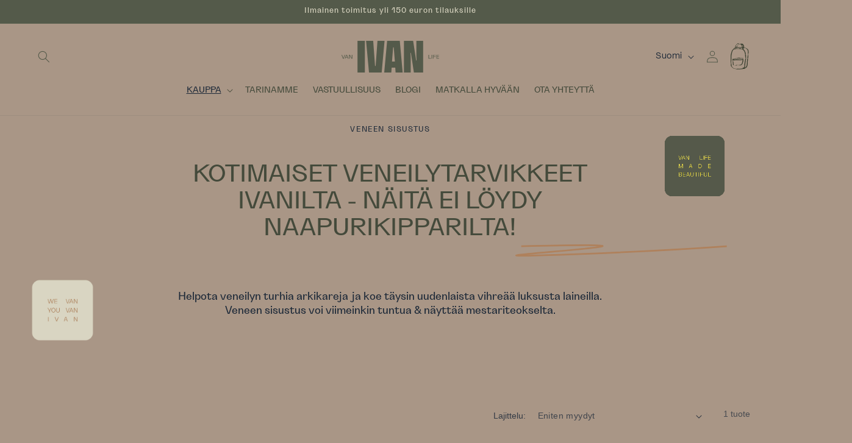

--- FILE ---
content_type: text/css
request_url: https://ivanvanlife.fi/cdn/shop/t/16/assets/custom-styles.css?v=14999886547143862531742512721
body_size: 2283
content:
/** Shopify CDN: Minification failed

Line 709:0 Unexpected "}"

**/
/*------------------------------------
 *   CUSTOM FONTS
 *------------------------------------*/

@font-face {
  font-family: "PP Mori Regular";
  src: url("/cdn/shop/files/PPMori-Regular.woff2?v=1694502621")
      format("woff2"),
    url("/cdn/shop/files/PPMori-Regular.woff?v=1694502621")
      format("woff");
  font-display: swap;
}
@font-face {
  font-family: "PP Mori Regular Italic";
  src: url("/cdn/shop/files/PPMori-RegularItalic.woff2?v=1694502610")
      format("woff2"),
    url("/cdn/shop/files/PPMori-RegularItalic.woff?v=1694502610")
      format("woff");
  font-display: swap;
}
@font-face {
  font-family: "Grotta";
  src: url("/cdn/shop/files/Grotta-Medium-wo3xds.woff2?v=1694502586")
      format("woff2"),
    url("/cdn/shop/files/Grotta-Medium-wnja2a.woff?v=1694502586")
      format("woff");
  font-display: swap;
}

:root {
  --font-heading-family: "Grotta";
  --font-heading-weight: 500;
  --paragraph-font-family: "PP Mori Regular";
  --paragraph-font-family-italic: "PP Mori Regular Italic";
  --paragraph-font-family-weight: 400;
  --kyyhky: #d9d5c1;
}

h1,
h2,
h3,
h4,
h5,
h6 {
  font-family: var(--font-heading-family);
  -webkit-font-smoothing: antialiased;
  font-weight: var(--font-heading-weight);
  letter-spacing: 0 !important;
}

body {
  font-family: var(--paragraph-font-family);
  -webkit-font-smoothing: antialiased;
  font-weight: var(--paragraph-font-family-weight);
}

h1, h2 {
  line-height: 1.1 !important;
}
p em {
  font-family: var(--paragraph-font-family-italic);
  font-style: normal;
  -webkit-font-smoothing: antialiased;
}

.p-link a {
  text-transform: uppercase;
  font-family: var(--font-heading-family);
  color: #545a4a;
  letter-spacing: 0.2px;
}

.shopify-policy__container {
    padding-top: 10rem;
}

h2.h4.accordion__title.inline-richtext {
    font-size: 1.7rem;
}

/* BANNER */
#shopify-section-template--23363243016472__image_banner_rUxRbq {
  background: #545a4a !important;
  padding-top: 4rem;
}
#Banner-template--23363243016472__image_banner_rUxRbq {
  background: #545a4a;
  @media screen and (min-width: 780px) {
    margin-left: 4rem;
    margin-right: 4rem;
  }
}

/* Murupolku */

.breadcrumb {
  font-size: 1.3rem;
  margin-bottom: 1.2rem;
}
.breadcrumb__link {
  color: #555;
  text-decoration: none;
}
.breadcrumb__link:hover {
  text-decoration: underline;
}
.breadcrumb__current {
  font-weight: bold;
}


/* hide scrollbar for chrome, safari and opera*/
body::-webkit-scrollbar {
  display: none;
}
 
/* Margin top, margin bottom removed from text content */

.p--m-top .ss-text__content p {
  margin-top: 0 !important;
  margin-bottom: 0 !important;
}
.p--m-b .ss-text__content p {
  margin-bottom: 0 !important;
}

.h2--m-b h2 {
  margin-bottom: 0 !important;
}

/* IMAGES */
.img--border img {
  border-radius: 19px;
  border: 6px solid var(--Stroke, #8f7e70);
}

.img--round img {
  border-radius: 19px;
}

.center-image .c-slider-marquee .c-slider__content-wrapper {
  flex-direction: row !important;
}

.header__menu-item {
  color: #545a4a;
  font-family: var(--font-heading-family);
  text-transform: uppercase;
  font-weight: 500;
}

.header__icon .icon {
  color: #545a4a;
  font-weight: 500;
}

@media screen and (max-width:749px) {
section.fullheight-bg .section-background {
 position:absolute !important;
}
}

.rounded-corners .section-background__image  {
    border-radius: 50px 50px 0px 0px;
}
  

/* LANDING PAGE */
/* Ivan road */
.ivan--road .ss-content-wrapper::after {
  content: "";
  position: absolute;
  display: block;
  width: 120%;
  height: 100%;
  top: 12%;
  left: 0;
  translate: -5% 0%;
  background-image: url(/cdn/shop/files/IVAN--mutkitteleva-tie.png?v=1694460972);
  background-size: contain;
  background-repeat: no-repeat;
  background-position: center;
  z-index: 1;
}

/* LANDING PAGE */
/* Ivan road 2 */
.ivan--road-2 .ss-content-wrapper::after {
  content: "";
  position: absolute;
  display: block;
  width: 35%;
  height: 100%;
  top: -15%;
  right: 0;
  translate: 12% 0%;
  rotate: -5deg;
  background-image: url(/cdn/shop/files/IVAN-tie-2.png?v=1737443726);
  background-size: contain;
  background-repeat: no-repeat;
  background-position: center;
  z-index: 1;
}

.img-z-1 img {
  z-index: 2;
  transform: translateY(15%);
}

@media screen and (max-width: 749px) {
  transform: translateY(0%);
}

.img-z-3 {
  z-index: 3;
}

.h1--uppercase .ss-text__content h1 {
  text-transform: uppercase;
  line-height: 1.1;
}

.h2--uppercase .ss-text__content h2 {
  text-transform: uppercase;
  line-height: 1.1;
}

.green .ss-text__content h1 {
  color: #444a3b;
}

.green .ss-text__content h2 {
  color: #444a3b;
}

/* Green grid */
.line--bottom .ss-content-wrapper::after {
  content: "";
  position: absolute;
  display: block;
  width: 100%;
  height: 5%;
  bottom: 0;
  left: 50%;
  translate: -50% 50%;
  background-image: url(/cdn/shop/files/IVAN--vaakaviiva.png?v=1694471172);
  background-size: contain;
  background-repeat: no-repeat;
  background-position: center;
  z-index: 1;
}

.line--top .ss-content-wrapper::after {
  content: "";
  position: absolute;
  display: block;
  width: 100%;
  height: 5%;
  top: 0;
  left: 50%;
  translate: -50% 50%;
  background-image: url(/cdn/shop/files/IVAN--vaakaviiva.png?v=1694471172);
  background-size: contain;
  background-repeat: no-repeat;
  background-position: center;
  z-index: 1;
}

.line--middle .ss-content-wrapper::before {
  content: "";
  position: absolute;
  display: block;
  border: 3px solid transparent;
  -webkit-border-image: url(/cdn/shop/files/IVAN--viiva-pysty.png?v=1694469544); /* Safari 3.1-5 */
  -o-border-image: url(/cdn/shop/files/IVAN--viiva-pysty.png?v=1694469544) 50
    round; /* Opera 11-12.1 */
  border-image: url(/cdn/shop/files/IVAN--viiva-pysty.png?v=1694469544) 50 round;
}

.grid--padding .ss-text__content {
  padding-top: 3rem;
  padding-bottom: 3rem;
}

.ss-grid__item.image-hyperlink .button::before {
  content: "";
  width: 100% !important;
  box-shadow: none !important;
}

.ss-grid__item.image-hyperlink .button::after {
  box-shadow: none !important;
}

.ss-grid__item.image-hyperlink a.button.button--primary {
  position: static !important;
  font-size: 0;
  padding: 0 !important;
  background-color: transparent;
  height: 0 !important;
  min-height: 0 !important;
}

.ss-grid__item.image-hyperlink .ss-text__content__button-container {
  height: 0 !important;
}

.card__media {
  border-radius: 19px !important;
}

.card__inner.color-background-2.gradient.ratio {
  border-radius: 19px;
}

/* auto animaatio */

@-webkit-keyframes flyIn {
  0% {
    translate: 0% 0%;
    -webkit-translate: 0% 0%;
  }

  100% {
    translate: 280% 0%;
    -webkit-translate: 280% 0%;
  }
}

.fly-in.in-view.animate .ss-image-wrapper {
  translate: 0% 0%;
  -webkit-translate: 0% 0%;
  animation: 1s forwards 1.2s flyIn;
  -webkit-animation: 1.2s forwards 1.2s flyIn;
}

@media screen and (min-width: 750px) {
  .green--grid .ss-content-wrapper {
    padding-left: 8rem;
    padding-right: 8rem;
  }
  .green--grid-item .ss-grid__item {
    padding: 2rem 5rem !important;
  }
}

/* FULLHEIGHT BG */
@media screen and (max-width:749px) {
section.fullheight-bg .section-background {
 position:absolute !important;
}
}

/* Product card badge */
.grid__item .custom-badge--wrapper {
  position: absolute;
  z-index: 2;
  right: 10px;
  top: 10px;
  padding: 1rem;
}

.grid__item .custom-badge--wrapper .custom-badge {
  background-color: #af815c;
  position: relative;
  padding: 1rem 2rem;
  border-radius: 10px;
}

.grid__item .custom-badge--wrapper .custom-badge {
  background-color: #af815c;
  position: relative;
}
span.badge-content {
  text-transform: uppercase;
  color: #eceae0;
  font-family: "Grotta";
  font-size: 1.4rem;
}

.grid__item .card__inner {
  isolation: isolate;
}

/* product page badge */
.product .custom-badge--wrapper {
  position: absolute;
  z-index: 3;
  top: 10px;
  right: 10px;
}

.product .product__media-wrapper {
  position: relative;
  isolation: isolate;
}

/* hero tie overflow hidden */
#section-template--20904885256472__3497104d-bdcc-4e0f-ba79-3922b62a4432
  .ss-content-wrapper {
  overflow: hidden;
}

/* Tarinamme */
#Banner-template--21029446025496__402c6e78-b9ea-458f-9ec5-6370d24ad10c
  .banner__media::before {
  content: "";
  position: absolute;
  display: block;
  width: 120%;
  height: 100%;
  top: 12%;
  left: 0;
  translate: -5% 0%;
  background-image: url(/cdn/shop/files/IVAN--mutkitteleva-tie.png?v=1694460972);
  background-size: contain;
  background-repeat: no-repeat;
  background-position: center;
  z-index: 2;
}

/* Kaikki tuotteet */
.left--img .ss-image {
  position: absolute;
  width: 100%;
  height: 100%;
  z-index: 2;
  rotate: -15deg;
}

.right--img .ss-image {
  position: absolute;
  width: 100%;
  height: 100%;
  z-index: 2;
  rotate: 18deg;
}

.ss-grid__item.ss-grid__item--Image.ss-grid-span--1.ss-grid-rowspan--1.ss-grid-item__position--center.left--img {
  position: absolute;
  bottom: 0;
  width: 8%;
  left: 4%;
}

.ss-grid__item.ss-grid__item--Image.ss-grid-span--1.ss-grid-rowspan--1.ss-grid-item__position--center.right--img {
  position: absolute;
  width: 8%;
  top: 15%;
  left: 85%;
}

/* viiva otsikon alle */
.custom-hr .ss-text__content.ss-grid-block::after {
  content: "";
  position: absolute;
  display: block;
  width: 105%;
  height: 8%;
  bottom: 7%;
  left: 50%;
  translate: -50% 50%;
  background-image: url(/cdn/shop/files/Viiva-2vektori.svg?v=1695210880);
  background-size: contain;
  background-repeat: no-repeat;
  background-position: center;
  z-index: 1;
}


/* TARINAMME */

.ss-section.us--section {
  
  h2 {
  text-transform: uppercase;
}
.ss-image {
  border-radius: 19px;
}
.border--bottom .ss-text__content {
  margin-bottom: 5rem;
  border-bottom: 3px solid #d9d5c1;
}
.ss-grid-item__position--center {
  background-color: #d9d5c1;
  border-radius: 19px;
}
.ss-grid-item__position--center p {
  color: #3b4855;
}
.ss-grid-item__position--center h2 {
  color: #3b4855;
  padding-top: 2rem !important;
}

}

/* ARVOT JA VASTUULLISUUS */
.ss-section.taustakuosi {
  background-image: url("/cdn/shop/files/IVAN-kuosi-verkkokauppaan.png?v=1730112607");
  background-repeat: repeat;
  background-size: auto; 
  background-position: center;
}

/* TARINAMME */
.ss-section.taustakartta {
  background-image: url("/cdn/shop/files/ivan-kartta_vaaka_metsa-tausta.png?v=1734686966");
  background-repeat: repeat;
  background-size: auto; 
  background-position: center;
}


/* MOBIILIMENU */

.menu-drawer__navigation {
    background-image: url("/cdn/shop/files/IVAN-kuosi-verkkokauppaan.png?v=1730112607");
  background-repeat: repeat;
  background-size: auto; 
  background-position: center;
}

.menu-drawer__inner-submenu {
      background-image: url("/cdn/shop/files/IVAN-kuosi-verkkokauppaan.png?v=1730112607");
  background-repeat: repeat;
  background-size: auto; 
  background-position: center;
}

a.menu-drawer__account.link.focus-inset.h5.medium-hide.large-up-hide {
  color: white;
}


@media screen and (min-width: 750px) {
  .ss-grid__item.hide--desktop {
    display: none;
  }
}




  section#section-template--20904885256472__3497104d-bdcc-4e0f-ba79-3922b62a4432 {
    overflow-x: hidden !important;
  }

  .ivan--road .ss-content-wrapper::after {
    content: "";
    position: absolute;
    display: block;
    width: 200%;
    height: 30%;
    top: 20%;
    left: 0;
    translate: -15% 0%;
    background-image: url(/cdn/shop/files/IVAN--mutkitteleva-tie.png?v=1694460972);
    background-size: contain;
    background-repeat: no-repeat;
    background-position: center;
    z-index: 1;
  }

  .ivan--road2 .ss-content-wrapper::after {
    content: "";
    position: absolute;
    display: block;
    width: 200%;
    height: 30%;
    bottom: 10%;
    left: 0;
    translate: -15% 0%;
    background-image: url(/cdn/shop/files/IVAN--mutkitteleva-tie.png?v=1694460972);
    background-size: contain;
    background-repeat: no-repeat;
    background-position: center;
    z-index: 1;
  }

/* hero tie overflow hidden – tarinamme */
#section-template--23363243245848__fcaf6626-e7fb-4d75-afc0-5bc06c53cae9
  .ss-content-wrapper {
  overflow: hidden;
}

#section-template--23363243245848__power_section_f4eyAi 
  .ss-content-wrapper {
  overflow: hidden;
}


/*-----------------------------------------------

 MOBIIILI 

------------------------------------------------*/
@media screen and (max-width: 749px) {
  .ss-grid__item.hide--mobile {
    display: none;
  }

  /* HERO ROUNDED CORNERS REMOVE PADDING ON TOP */
  .ss-section.rounded-corners {
    padding-top:0 !important;
  }

/*vastuullisuus*/
  .vastuullisuus-otsikko .ss-text__content h2 {
    font-size: 2.8rem;
  }

  .arvot--osio .ss-grid__item {
    margin-bottom: 2.5rem !important;
    margin-left: 1rem;
    margin-right: 1rem;
  }

  .line--top .ss-content-wrapper::after {
    top: -6%;
}

  /* Hanna ja Jarno */

  .ss-grid__item.h-ja-j {
    margin: 1.2rem;
    padding: 0.5rem;
  }
    
  .ss-section.us--section .ss-grid-item__position--center.no--mob-bg {
    background-color: none !important;
  }

  /* Ivan road 2 */
  .ivan--road2 .ss-content-wrapper::after {
    bottom: 40%;
  }

  /* Ivan road 2 */
.ivan--road-2 .ss-content-wrapper::after {
  width: 55%;
  height: 100%;
}


  /* OSTOSKORI tuotteen nimi pienemmällä tekstillä*/
  a.cart-item__name.h4.break {
    font-size: 1.4rem;
}
}

  #shopify-section-sections--20904885649688__footer
    .footer-block.grid__item:nth-child(4)
    .footer-block__heading {
    font-size: 10vw !important;
  }

  .footer .link {
    font-size: 1.6rem;
  }
  .list-menu__item--link {
    line-height: 1.6;
  }
  .footer-block__heading {
    font-size: 2.5rem;
  }

  .line--bottom-m .ss-text__content.ss-grid-block::after {
    content: "";
    position: absolute;
    display: block;
    width: 110%;
    height: 5%;
    bottom: 0;
    left: 50%;
    translate: -50% 50%;
    background-image: url(/cdn/shop/files/IVAN--vaakaviiva.png?v=1694471172);
    background-size: contain;
    background-repeat: no-repeat;
    background-position: center;
    z-index: 1;
  }

    .line--top-m .ss-text__content.ss-grid-block::after {
    content: "";
    position: absolute;
    display: block;
    width: 110%;
    height: 5%;
    top: -20;
    left: 50%;
    translate: -50% 50%;
    background-image: url(/cdn/shop/files/IVAN--vaakaviiva.png?v=1694471172);
    background-size: contain;
    background-repeat: no-repeat;
    background-position: center;
    z-index: 1;
  }

  .green--grid-item .ss-text__content.ss-grid-block {
    margin-bottom: 3rem;
  }
}

#MainContent {
  overflow: clip;
}

@media screen and (min-width: 750px) {
  .hide--desktop .ss-grid__item {
    display: none;
  }

  .hide--desktop--ss.ss-section {
    display: none;
  }
}

/* YOUTUBE IFRAME */

.ivan-video {
  position: relative;
  overflow: hidden;
  width: 100%;
  padding-top: 56.25%; /* 16:9 Aspect Ratio (divide 9 by 16 = 0.5625) */
  border-radius: 20px;
}

/* Then style the iframe to fit in the container div with full height and width */
.responsive-iframe {
  position: absolute;
  top: 0;
  left: 0;
  bottom: 0;
  right: 0;
  width: 100%;
  height: 100%;
}


--- FILE ---
content_type: image/svg+xml
request_url: https://ivanvanlife.fi/cdn/shop/files/ivan-vanlife--forest-green.svg?v=1695211127&width=160
body_size: -278
content:
<svg width="179" height="59" viewBox="0 0 179 59" fill="none" xmlns="http://www.w3.org/2000/svg">
<path d="M29.2913 0H42.7799V58.8126H29.2913V0Z" fill="#545A4A"/>
<path d="M58.076 0L61.464 46.6027H62.5506L65.9394 0H78.9163L73.6105 58.8126H50.4049L45.035 0H58.076Z" fill="#545A4A"/>
<path d="M98.5428 49.6712H91.9582L91.3185 58.8126H78.2775L83.6481 0H106.854L112.16 58.8126H99.1826L98.5428 49.6712ZM97.8632 38.3558L95.8024 12.2098H94.6346L92.5738 38.3558H97.8624H97.8632Z" fill="#545A4A"/>
<path d="M114.485 0H131.361L136.859 36.4381H137.69L137.307 27.8717V0H149.709V58.8126H132.768L127.27 22.3745H126.503L126.887 30.9409V58.8134H114.485V0Z" fill="#545A4A"/>
<path d="M6.45488 25.8608L4.03869 32.9516H2.40681L0 25.8608H0.986628L3.22705 32.4907L5.46747 25.8608H6.45409H6.45488Z" fill="#545A4A"/>
<path d="M10.9175 30.951H7.68112L6.9804 32.9516H5.99377L8.53885 25.8608H10.0606L12.6057 32.9516H11.619L10.9183 30.951H10.9175ZM10.659 30.2229L9.30363 26.3499L7.93891 30.2229H10.659Z" fill="#545A4A"/>
<path d="M19.8519 25.8608V32.9516H18.0817L14.7344 26.3038V32.9516H13.6923V25.8608H15.4624L18.8098 32.518V25.8608H19.8519Z" fill="#545A4A"/>
<path d="M164.315 32.1954V32.9515H159.392V25.8616H160.434V32.1954H164.315H164.315Z" fill="#545A4A"/>
<path d="M165.19 25.8616H166.232V32.9515H165.19V25.8616Z" fill="#545A4A"/>
<path d="M169.071 26.617V28.8848H172.786V29.641H169.071V32.9508H168.029V25.8608H172.869V26.617H169.071Z" fill="#545A4A"/>
<path d="M175.156 26.617V28.8848H178.853V29.641H175.156V32.1946H179V32.9508H174.114V25.8608H179V26.617H175.156Z" fill="#545A4A"/>
</svg>


--- FILE ---
content_type: text/javascript
request_url: https://ivanvanlife.fi/cdn/shop/t/16/assets/custom-scripts.js?v=100961015093812771641727862839
body_size: -680
content:
document.addEventListener("DOMContentLoaded",function(){var elements=document.querySelectorAll(".in-view"),observer=new IntersectionObserver(function(entries){entries.forEach(function(entry){entry.intersectionRatio>0?entry.target.classList.add("animate"):entry.target.classList.remove("animate")})});elements.forEach(function(element){observer.observe(element)})});
//# sourceMappingURL=/cdn/shop/t/16/assets/custom-scripts.js.map?v=100961015093812771641727862839


--- FILE ---
content_type: image/svg+xml
request_url: https://ivanvanlife.fi/cdn/shop/files/Viiva-2vektori.svg?v=1695210880
body_size: -789
content:
<svg width="261" height="15" viewBox="0 0 261 15" fill="none" xmlns="http://www.w3.org/2000/svg">
<path d="M7.26746 2.32528C278.052 -4.49614 -100.645 17.4299 28.9303 13.5319C132.591 10.4135 226.169 4.7615 260 2.32528" stroke="#AF815C" stroke-width="2"/>
</svg>


--- FILE ---
content_type: image/svg+xml
request_url: https://ivanvanlife.fi/cdn/shop/t/16/assets/reppu__IVAN.svg?v=2613286001492498441727862839
body_size: 8439
content:
<svg width="300" height="300" viewBox="0 0 300 300" fill="none" xmlns="http://www.w3.org/2000/svg">
<path d="M215.741 269.143C221.924 265.067 224.96 258.904 227.146 252.074C228.248 248.693 228.65 245.084 230.477 241.887C231.034 240.931 230.8 239.447 230.815 238.229C230.845 234.82 230.654 231.374 230.839 227.977C231.436 217.537 232.097 207.125 232.871 196.698C233.306 190.945 233.896 185.226 234.598 179.492C234.898 177.05 235.395 174.667 237.193 172.576C238.722 170.805 239.17 168.486 237.532 166.252C237.122 165.705 236.587 165.014 236.626 164.429C236.904 160.337 236.187 156.065 238.565 152.342C239.368 151.064 239.526 149.719 239.449 148.223C239.193 144.073 239.695 139.974 240.488 135.872C241.764 134.874 243.014 133.92 244.241 132.987C247.392 137.334 248.037 140.02 247.109 144.474C246.914 145.364 246.586 146.246 246.638 147.13C246.935 153.632 245.317 160.004 245.213 166.48C245.186 167.539 245.021 168.657 244.706 169.675C244.531 170.273 243.98 170.8 243.481 171.241C240.974 173.555 239.987 176.243 241.68 178.662C244.024 182.028 243.382 185.553 242.989 189.05C242.485 193.51 241.581 197.921 240.855 202.366C240.774 202.903 240.624 203.457 240.702 203.959C241.84 212.258 240.252 220.484 239.96 228.753C239.748 234.521 239.402 240.279 237.947 245.895C236.679 250.733 236.308 255.88 233.44 260.225C233.164 260.658 233.058 261.238 232.977 261.774C232.386 265.529 230.096 268.287 227.698 270.993C225.759 273.187 223.527 274.753 220.608 275.571C218.442 276.169 216.384 277.475 214.505 278.793C212.202 280.421 210.142 282.427 207.96 284.244C204.285 287.292 200.297 288.693 195.562 286.926C194.754 286.623 193.677 286.347 192.962 286.66C189.118 288.251 184.9 287.762 181.02 289.215C178.426 290.191 175.466 290.284 172.651 290.545C168.6 290.902 164.522 290.332 160.465 291.096C158.425 291.477 156.29 291.287 154.199 291.439C152.064 291.587 149.956 291.986 147.832 291.955C138.758 291.814 129.678 292.418 120.658 291.151C119.948 291.058 119.188 291.051 118.559 290.76C112.088 287.859 105.012 287.944 98.2342 286.603C94.9225 285.95 91.5601 285.383 88.2797 284.596C85.6807 283.99 79.8162 280.069 78.1165 278.079C74.7793 274.171 74.5865 274.045 69.2498 272.238C69.5979 267.767 65.6188 265.735 63.5698 262.299C62.9111 262.774 62.3937 263.145 61.854 263.515C61.5989 263.317 61.274 263.159 61.0903 262.899C60.3764 261.879 59.6878 260.816 59.0215 259.754C56.5221 255.7 54.9542 251.438 55.56 246.465C55.9324 243.283 55.7066 240.015 55.745 236.811C55.7572 236.631 55.6611 236.399 55.737 236.268C58.0145 232.38 56.1902 228.597 55.6017 224.74C54.5731 217.804 53.6128 210.851 53.8467 203.775C54.0064 199.11 53.6317 194.41 53.591 189.732C53.5384 179.293 53.8451 168.834 53.433 158.417C53.2092 151.491 53.5599 144.671 54.065 137.884C54.4725 132.537 55.5512 127.189 56.8243 121.945C59.2446 111.991 61.7126 101.995 65.5578 92.4762C68.1695 85.9679 71.3542 79.5889 76.9751 75.2272C80.4235 72.5476 82.9685 69.3323 85.5687 65.9628C87.7284 63.1505 90.465 60.7388 93.1939 58.4395C94.9503 56.955 97.0386 55.8545 99.4153 55.451C100.795 55.2284 102.11 54.6401 103.391 54.2301C104.499 51.753 103.516 49.4277 103.558 47.1495C103.592 45.0061 103.379 42.8686 103.262 40.6247C104.74 38.3083 106.376 35.9574 107.797 33.479C109.14 31.1535 110.226 28.6749 111.483 26.2984C113.455 22.6377 115.612 19.1929 119.672 17.3904C120.71 16.9413 121.358 15.6302 122.224 14.7403C124.704 12.1531 128.254 10.9484 130.51 8.02975C130.95 7.4724 132.175 7.23923 132.997 7.31761C136.464 7.66569 139.716 6.8925 142.962 5.8705C144.402 5.4261 145.374 5.94373 145.969 7.38446C145.464 9.56355 142.912 8.91618 141.835 10.2886C140.488 12.0041 138.695 9.73682 136.998 11.3382C136.857 11.7578 136.572 12.6645 136.172 13.9473C135.249 13.3653 134.518 12.9317 133.724 12.4262C133.5 12.4335 133.141 12.4543 132.805 12.4541C131.285 12.4413 131.07 15.2726 129.06 14.2328C127.851 15.2349 126.66 16.306 125.387 17.2586C124.255 18.1078 122.978 18.7891 121.888 19.6864C120.635 20.6855 119.399 21.7535 118.354 22.97C116.826 24.7184 115.468 26.5913 114.047 28.4147C114.717 31.3963 112.027 33.1335 111.434 35.6004C110.776 38.3789 110.358 41.2415 110.097 44.0923C109.851 46.7406 109.96 49.4132 109.93 52.1666C112.157 53.3114 113.908 52.2332 116 51.7426C116.879 48.3467 117.736 44.9492 118.529 41.8409C119.286 41.8923 119.998 41.9406 119.998 41.9406C120.314 39.2743 123.261 38.7063 124.213 36.535C125.062 34.5824 126.128 32.7123 127.238 30.8678C127.439 30.5427 128.199 30.5491 128.7 30.4249L128.595 30.3275C128.59 31.0499 128.843 31.9479 128.496 32.4438C127.326 34.1939 127.178 36.0359 127.311 38.0325C127.366 38.8719 127.191 39.8086 126.869 40.5998C125.724 43.6164 124.494 46.582 123.329 49.5747C123.14 50.0587 123.011 50.6372 123.111 51.1409C123.192 51.5981 123.519 52.0494 123.856 52.3659C124.025 52.5128 124.699 52.4682 124.8 52.2944C127.363 48.4931 131.248 48.9374 134.893 49.2975C138.094 49.605 141.191 49.7925 144.417 49.4015C146.357 49.1717 148.463 49.7889 150.563 49.5022C151.037 49.444 151.653 50.5925 152.406 51.3663C156.322 48.7184 161.067 50.0114 165.505 49.2284C168.268 48.7382 171.159 49.002 173.959 48.6273C176.847 48.2586 177.579 47.0434 176.586 44.198C176.1 42.7874 175.761 41.5221 176.544 40.1975C177.302 38.9164 175.555 37.6234 176.607 36.2945C176.851 35.9949 176.628 35.3247 176.64 34.8286C175.995 34.7623 175.508 34.6841 175.02 34.6284C174.118 27.4753 169.734 24.1515 162.814 23.5917C162.313 22.4059 161.851 21.2904 161.349 20.1271C152.463 18.1918 144.197 19.6638 136.47 24.4021L136.566 24.2957C135.647 24.3237 134.718 24.1703 134.5 23.094C134.264 21.9488 135.175 21.7169 135.985 21.3202C136.355 21.142 136.511 20.4976 136.786 20.0645L136.669 20.1469C137.776 19.6574 138.852 18.9625 140.009 18.7248C143.257 18.019 146.196 15.9147 149.793 16.6555C150.764 16.8569 151.933 16.4393 152.92 16.0771C154.181 15.6206 155.303 15.5838 156.54 16.142C159.819 17.6066 162.954 17.5708 166.23 15.7829C167.74 14.9593 169.623 14.9064 171.397 14.4846C170.77 12.8385 169.526 12.709 168.246 12.7802C165.256 12.984 162.873 11.1736 160.177 10.3583C159.737 10.2381 159.555 9.29974 159.078 8.40916C160.737 8.36358 162 8.53962 163.118 8.23144C164.462 7.87093 165.5 8.07683 166.588 8.85082C167.591 9.57381 168.681 10.3253 169.821 10.6737C171.311 11.1361 172.894 11.2209 174.444 11.4615C175.999 9.64723 177.793 10.8982 179.38 11.2543C183.833 12.234 187.672 14.3464 190.649 17.9588C192.014 19.6098 193.5 21.1109 193.267 23.557C193.232 24.074 193.737 24.8762 194.23 25.2032C196.11 26.5052 197.034 28.3973 197.836 30.4167C198.295 31.5771 199.265 32.7722 199.167 33.8948C198.885 37.0603 201.379 39.5332 200.959 42.7571C200.682 44.8614 201.359 47.098 199.35 48.3395C200.434 51.8235 202.695 53.1287 205.326 53.917C210.262 55.3586 215.284 56.5349 220.137 58.2192C222.956 59.2009 225.576 60.8241 228.132 62.3978C229.163 63.0323 229.906 64.2798 228.619 65.7735C230.23 65.7699 231.822 65.381 233.133 65.8538C235.273 66.6314 237.485 67.6623 239.15 69.1755C241.087 70.9557 242.815 73.196 243.975 75.5558C247.863 83.5439 250.337 91.9329 249.608 101.031C249.284 105.142 249.405 109.306 249.103 113.419C248.96 115.532 248.837 118.008 247.722 119.604C246.356 121.589 246.619 123.323 247.333 124.998C247.993 126.488 247.591 127.793 247.586 129.193L247.681 129.109C246.838 129.662 245.994 130.237 244.822 131.016C243.838 130.678 242.439 130.199 241.061 129.722C240.997 129.356 240.843 128.984 240.931 128.674C241.076 128.187 241.294 127.615 241.673 127.302C244.367 124.864 244.308 122.105 242.651 119.147L242.736 119.22C241.498 116.358 240.982 113.41 241.261 110.289C241.452 108.134 241.376 105.961 241.632 103.832C242.726 94.9625 240.739 86.6517 237.094 78.7028C236.295 76.9547 235.018 75.3322 233.607 74.0394C230.848 71.5034 227.946 69.0931 224.894 66.9212C222.224 65.0461 219.906 62.9465 218.255 60.2371C216.161 60.0951 214.23 59.8738 212.308 59.8338C209.358 59.7918 206.772 58.984 204.392 57.1286C203.479 56.4117 202.169 56.2551 200.99 55.8363C199.206 58.3804 197.342 60.4673 197.459 63.6825C197.499 64.7467 196.453 65.9857 194.928 66.0404C192.776 66.0977 190.626 66.1325 188.968 68.1431C189.211 68.521 189.373 69.0966 189.739 69.3022C194.654 72.0522 198.207 76.4038 202.058 80.3239C204.655 82.9393 206.574 86.3218 208.412 89.5633C209.232 90.9967 209.098 92.9751 209.475 94.6721C209.665 95.498 209.927 96.9161 210.369 96.9913C212.998 97.4858 211.857 99.1475 211.649 100.556C211.807 100.861 211.891 101.273 212.146 101.471C214.845 103.574 216.075 106.548 216.824 109.693C217.838 113.873 218.579 118.124 219.457 122.339C219.658 123.324 219.482 123.944 218.526 124.512C218.177 124.714 217.958 125.964 218.242 126.39C221.697 131.864 221.316 138.14 221.779 144.179C222.259 150.626 222.289 157.11 222.41 163.578C222.455 165.546 222.659 167.818 221.792 169.385C220.952 170.887 220.785 171.689 221.629 173.101C222.031 173.783 221.935 174.861 221.853 175.736C221.542 179.668 221.277 183.579 220.474 187.5C218.75 195.762 217.398 204.14 216.095 212.476C215.021 219.405 214.101 226.367 213.316 233.315C212.636 239.39 212.221 245.505 211.696 251.59C211.411 254.801 211.08 258.03 210.929 261.25C210.814 263.614 210.527 265.853 209.616 268.072C208.948 269.676 208.692 271.465 208.147 273.574C210.924 271.887 213.304 270.445 215.684 269.003C215.418 269.618 215.108 270.229 214.93 270.872C214.874 271.049 215.212 271.343 215.375 271.58C215.589 271.391 216.029 271.172 215.995 271.012C215.928 270.352 215.724 269.729 215.566 269.086L215.741 269.143ZM108.192 63.6126C106.005 59.8957 105.603 59.5522 102.039 60.3043C97.9305 61.1774 93.5833 61.6053 90.4632 65.0525C90.0272 65.5424 89.151 65.5959 88.586 66.0093C87.9258 66.5066 87.1244 67.1072 87.939 68.2918C89.0846 67.8952 90.3324 67.641 91.3996 67.081C96.7102 64.3244 102.37 63.3532 108.266 63.5047C108.591 64.656 109.296 65.4717 110.476 65.5518C113.26 65.7406 116.086 65.9775 118.626 64.8172C119.484 62.391 118.803 60.8768 116.997 59.4669C114.619 57.589 112.429 58.2084 110.546 58.9163C109.591 60.7939 108.892 62.192 108.193 63.5901L108.192 63.6126ZM191.569 50.906C192.018 51.2075 192.49 51.5105 192.939 51.812C193.021 51.5917 193.083 51.3474 193.165 51.1272L191.45 51.0108C191.561 48.0596 192.008 45.0861 190.337 42.3527C190.177 42.0709 190.206 41.6437 190.23 41.284C190.677 36.3455 188.156 32.2897 186.34 28.0559C185.219 25.4502 183.686 24.6236 180.011 23.7193C181.557 26.9861 181.985 30.2449 182.2 33.67C182.322 35.8239 183.339 37.9933 183.63 40.2942C183.939 42.6641 185.018 44.9055 185.801 47.2172C186.99 50.7986 187.504 51.1271 191.547 50.9045L191.569 50.906ZM212.276 126.934C211.757 126.018 210.986 125.175 210.717 124.186C209.625 119.843 208.806 115.428 207.645 111.103C206.074 105.237 204.066 99.545 200.912 94.2493C197.939 89.2595 194.083 85.0906 190.137 80.9156C185.461 75.9684 179.771 72.7817 173.123 71.4952C169.501 70.7978 165.78 70.568 162.1 70.0699C160.725 69.8863 159.291 69.2695 157.98 69.4516C153.168 70.1416 148.605 69.1319 143.986 67.9603C142.49 67.5878 140.834 67.5884 139.287 67.6416C135.565 67.7505 131.851 68.0858 128.131 68.1722C124.207 68.2901 120.301 68.1606 116.377 68.2784C113.911 68.3595 111.407 68.3252 109.292 70.1467C108.58 70.7534 107.284 70.7332 106.22 70.9095C103.234 71.3846 100.253 71.7922 97.2916 72.2463C95.573 72.5136 93.8761 73.1213 92.1774 73.0964C89.5164 73.074 87.3106 74.2569 85.9737 76.1538C83.8464 79.1489 81.4186 81.6268 78.4949 83.1675C76.9668 86.5647 75.2849 89.59 74.2382 92.8165C72.6869 97.5446 70.5065 101.982 69.3662 106.918C67.2503 116.012 65.3555 125.144 63.5261 134.303C62.3095 140.363 62.0314 146.443 61.7755 152.523C61.6258 155.72 62.4353 158.96 61.0383 162.072C60.7744 162.664 61.0329 163.472 61.0286 164.195C61.0369 168.69 61.0691 173.164 61.0551 177.658C61.0354 181.247 60.9711 184.834 60.929 188.422C60.887 192.011 61.0884 195.638 60.7807 199.186C60.3033 204.574 59.829 209.917 60.2455 215.321C60.7478 221.769 60.8462 228.235 62.4313 234.554C62.8737 236.278 63.0858 238.099 63.2341 239.871C63.6033 244.323 63.7468 248.805 65.3163 253.044C65.3724 253.206 65.2919 253.404 65.2797 253.584C64.6503 254.286 64.4871 255.043 65.1272 255.832C65.7984 257.481 66.3997 259.171 67.1393 260.802C68.1333 262.97 69.6549 264.948 71.8961 265.551C73.7202 266.036 74.5937 266.683 75.0523 268.498C75.9356 271.969 77.9028 274.632 81.2442 276.168C81.8733 276.459 82.6122 276.781 82.978 277.325C85.7285 281.306 90.0156 282.093 94.2558 282.584C96.6535 282.86 98.9649 284.078 101.45 283.389C104.866 285.811 109.043 284.92 112.776 285.964C114.116 286.326 115.625 286.18 117.041 286.095C122.276 285.772 127.486 285.155 132.76 285.241C136.605 285.299 140.46 284.86 144.314 284.783C147.675 284.717 147.689 284.831 150.739 286.709C151.025 286.119 151.289 285.527 151.548 285.003C151.905 285.027 152.289 284.962 152.595 285.074C154.842 285.926 155.581 285.909 157.5 285C158.146 284.705 158.876 284.167 159.473 284.275C163.25 285.006 166.828 283.374 170.584 283.425C176.194 283.512 181.445 281.632 186.741 280.072C187.175 279.943 187.461 279.353 187.872 278.906C187.517 277.211 186.298 275.728 187.393 273.77C188.236 272.223 187.279 269.832 189.458 268.715C192.433 270.385 193.846 273.959 197.188 275.157C199.584 273.151 200.509 270.391 201.408 267.696C203.123 262.527 203.267 257.117 203.496 251.757C203.766 245.474 203.922 239.205 204.17 232.921C204.221 231.84 204.45 230.771 204.588 229.719C204.982 226.878 205.421 224.039 205.75 221.17C206.754 212.633 207.405 204.027 210.113 195.764C210.392 194.947 210.234 193.988 210.382 193.117C211.069 189.595 211.191 185.809 212.658 182.656C214.465 178.781 216.028 174.867 217.431 171.009C216.772 168.187 216.052 165.608 214.109 163.579C213.148 162.565 213.125 161.254 213.523 160.016C213.891 158.867 214.48 157.777 214.957 156.68C213.814 155.722 212.725 154.948 212.641 153.226C212.208 144.433 211.551 135.648 212.282 126.844C212.844 127.469 213.385 128.071 213.987 128.766C214.313 128.246 214.598 127.995 214.64 127.704C214.827 126.271 214.3 126.122 212.319 126.959L212.276 126.934ZM178.681 69.049C179.889 67.0756 181.025 65.5039 181.86 63.7536C182.173 63.0973 181.95 61.4334 181.643 61.3448C178.704 60.4679 178.243 57.365 176.318 55.405C172.075 55.6141 167.807 55.5279 163.605 56.1237C154.343 57.4378 145.122 56.1573 135.887 56.073C131.304 56.0331 126.724 55.9257 122.192 56.7702C121.265 59.5531 120.733 62.1144 121.017 65.1827C128.707 65.614 136.145 65.1473 143.566 64.5891C144.218 64.543 145.066 64.2392 145.435 63.7448C146.986 61.6592 148.797 61.3529 151.102 62.3448C151.645 62.5849 152.435 62.1417 153.108 62.1196C158.45 61.8721 163.735 62.4565 169.104 63.1368C170.071 68.6682 174.842 67.5915 178.705 69.028L178.681 69.049ZM190.83 62.1261C191.835 63.4817 192.211 64.5236 192.762 64.6513C194.239 64.9773 195.274 64.2344 195.886 62.4691L190.83 62.1261ZM164.649 286.478L164.495 286.107L164.292 286.454L164.649 286.478ZM159.785 286.6L159.487 286.377L159.42 286.711L159.784 286.623L159.785 286.6Z" fill="#3A4030"/>
<path d="M128.745 30.4279C128.309 27.9365 128.878 25.8294 131.185 24.4726C131.58 24.251 132.416 24.1271 132.625 24.3445C133.043 24.7794 133.501 25.6235 133.356 26.1106C132.64 28.411 131.479 30.3649 128.663 30.3094L128.768 30.4069L128.745 30.4279Z" fill="#3A4030"/>
<path d="M148.807 5.79297C150.448 6.01717 151.445 6.1526 152.418 6.33148C152.507 6.33753 152.576 6.63584 152.588 6.79473C152.577 6.9521 152.465 7.28329 152.443 7.28178C151.356 7.14031 150.037 8.11238 148.828 5.81696L148.807 5.79297Z" fill="#3A4030"/>
<path d="M136.853 20.0691C136.573 19.9146 136.221 19.823 135.991 19.5816C135.824 19.4121 135.697 18.9744 135.796 18.823C135.945 18.6073 136.309 18.519 136.587 18.3798C136.704 18.6361 136.888 18.897 136.892 19.1683C136.915 19.4861 136.781 19.8158 136.736 20.1515L136.831 20.0676L136.853 20.0691Z" fill="#3A4030"/>
<path d="M136.536 24.4066C136.867 24.4742 137.225 24.4759 137.506 24.6304C137.569 24.6799 137.426 25.1445 137.385 25.4128C137.231 25.3797 136.985 25.3856 136.946 25.2926C136.81 24.9898 136.744 24.6465 136.654 24.3242L136.557 24.4306L136.536 24.4066Z" fill="#3A4030"/>
<path d="M159.866 21.8561C159.924 21.9955 160.026 22.138 160.017 22.2729C160.009 22.3853 159.846 22.4871 159.748 22.616C159.764 22.3687 159.827 22.1019 159.866 21.8561Z" fill="#3A4030"/>
<path d="M242.801 119.247C242.792 120.037 242.804 120.851 242.816 122.004C241.232 120.609 242.236 119.999 242.886 119.321L242.801 119.247Z" fill="#3A4030"/>
<path d="M247.736 129.294C247.851 129.573 247.987 129.876 248.102 130.155C248.011 129.855 247.899 129.531 247.807 129.231L247.734 129.316L247.736 129.294Z" fill="#3A4030"/>
<path d="M243.112 176.343C242.979 176.334 242.795 176.412 242.731 176.362C242.648 176.266 242.638 176.085 242.602 175.947C242.804 175.938 243.008 175.907 243.232 175.899C243.199 176.055 243.168 176.188 243.112 176.343Z" fill="#3A4030"/>
<path d="M122.197 11.5088C122.06 11.5447 121.947 11.5596 121.811 11.5955C121.914 11.3992 122.015 11.2254 122.118 11.0291C122.151 11.1895 122.163 11.3484 122.198 11.4863L122.197 11.5088Z" fill="#3A4030"/>
<path d="M163.995 172.422C162.72 174.074 160.907 174.087 159.128 173.921C153.277 173.434 147.394 173.08 141.564 172.278C136.132 171.548 130.865 172.004 125.665 173.458C119.963 175.059 114.166 175.75 108.315 176.256C102.824 176.719 97.3505 177.59 91.8583 178.076C89.0453 178.314 86.1708 178.142 83.3316 178.107C82.2595 178.08 81.2012 177.85 80.4232 179.423C83.098 180.892 85.0598 183.306 88.6263 183.503C94.3354 183.777 99.9905 183.529 105.658 183.1C108.673 182.853 111.691 182.561 114.706 182.313C117.719 182.089 120.735 181.819 123.762 181.731C126.429 181.663 129.108 181.754 131.758 181.934C137.992 182.38 144.21 183.411 150.414 183.313C156.976 183.216 163.602 184.162 170.109 182.571C171.496 182.236 172.959 182.109 174.268 181.611C177.508 180.362 180.893 180.592 184.221 180.343C184.964 180.281 185.764 181.013 186.718 181.461C187.824 178.352 190.607 178.224 193.421 177.647C195.109 181.127 194.747 184.152 191.673 186.924C192.159 189.984 193.001 193.067 192.688 196.366C192.341 200.16 191.711 203.844 190.702 207.502C189.423 212.181 187.99 216.804 186.733 221.484C185.359 226.563 183.051 231.24 180.42 235.714C176.902 241.732 171.252 245.211 164.925 247.447C162.335 248.355 159.192 248.842 156.618 248.193C153.89 247.511 151.401 248.246 148.908 248.393C146.011 248.558 143.274 248.327 140.577 247.85C139.554 246.765 139.829 245.677 140.642 244.919C141.715 243.93 143.051 243.365 144.569 244.078L150.635 244.377C152.134 244.049 153.941 244.127 155.028 243.274C156.491 242.154 157.747 243.098 159.019 242.822C160.358 242.529 161.643 241.736 162.877 241.029C166.722 238.76 170.759 236.64 172.988 232.477C174.602 229.47 176.285 226.422 177.287 223.192C180.393 213.036 182.86 202.724 183.627 192.07C183.699 191.014 183.39 189.954 183.275 189.02C181.888 187.684 180.489 188.198 179.125 188.512C174.403 189.525 169.702 190.538 164.983 191.506C163.939 191.728 162.842 192.061 161.819 191.969C153.303 191.188 144.736 192.142 136.187 191.179C131.102 190.608 125.874 191.495 120.728 191.169C116.095 190.855 111.583 192.717 106.974 191.727C106.666 191.661 106.259 191.723 105.959 191.861C101.055 193.9 95.7137 192.815 90.7011 194.146C89.5393 194.451 88.2213 194.091 86.9695 194.074C84.8699 194.022 82.7465 193.991 80.6691 193.94C79.5816 198.429 79.8123 202.284 81.9245 206.109C83.7569 209.44 83.8717 213.355 84.2229 217.083C84.7548 222.765 86.09 228.48 84.6037 234.229C86.412 236.926 85.387 240.493 87.332 243.155C87.8031 243.796 87.8949 244.751 88.118 245.421C85.0214 248.192 82.6474 246.247 80.3574 244.714C79.7374 244.288 79.2685 243.285 79.1437 242.486C78.2424 236.643 77.0231 230.869 77.2759 224.833C77.518 218.954 76.8678 213.038 76.7313 207.134C76.6656 204.803 76.9356 202.473 77.0481 200.154C77.1363 198.195 77.2229 196.258 77.3003 194.457C76.5974 193.935 76.2032 193.479 75.7447 193.312C71.9365 192.06 72.078 189.314 72.9758 186.304C73.6421 184.068 74.5933 181.919 75.4347 179.74C76.1434 177.868 77.5276 176.923 79.4304 176.578C80.6529 176.367 81.8446 175.951 83.0787 175.899C91.4961 175.499 99.5415 172.996 107.743 171.497C110.416 171.001 112.978 170.836 115.662 171.176C117.99 171.492 120.252 171.126 122.315 169.752C128.245 165.773 134.88 164.936 141.765 165.358C144.593 165.549 147.414 165.854 150.263 165.414C151.958 165.168 153.597 165.415 155.183 166.765C156.409 167.819 158.452 168.048 160.179 168.323C163.498 168.864 166.831 169.203 170.166 169.52C171.211 169.613 172.287 169.257 173.362 169.24C175.846 169.228 178.446 168.839 180.776 169.449C183.436 170.149 185.637 170.027 187.805 168.413C188.206 168.101 188.731 167.956 189.171 167.737C191.547 168.983 189.525 171.082 190.329 172.762C189.806 172.885 189.268 172.894 188.917 173.118C185.49 175.483 181.702 174.933 178.117 174.012C175.763 173.423 173.6 173.321 171.293 173.684C169.53 173.949 167.768 174.191 165.974 174.25C164.807 174.306 163.934 173.66 163.798 172.363C164.001 172.332 164.203 172.323 164.407 172.291C164.334 172.377 164.233 172.551 164.188 172.548C164.077 172.54 163.975 172.398 163.868 172.323L163.995 172.422ZM142.682 184.821C142.682 184.821 142.696 184.619 142.702 184.529L139.606 184.319C139.595 184.476 139.609 184.612 139.62 184.771L142.66 184.819L142.682 184.821ZM130.794 183.608C131.928 184.046 133.043 185.093 134.952 183.664C133.12 183.63 131.957 183.619 130.794 183.608Z" fill="#3A4030"/>
<path d="M102.762 249.87C102.471 249.218 102.225 248.885 102.179 248.566C101.998 246.295 102.871 245.293 104.753 245.917C106.305 246.452 107.781 246.462 109.389 246.503C111.422 246.55 113.114 246.349 114.79 245.062C115.875 244.233 117.358 243.814 118.739 243.569C119.714 243.386 121.164 243.439 121.75 244.044C123.948 246.271 126.546 245.905 129.175 245.745C129.849 245.7 130.508 245.541 131.095 245.468C131.863 246.356 131.633 247.108 130.822 247.189C129.245 247.353 127.592 246.97 126.071 247.296C124.595 247.625 123.347 248.873 121.867 249.246C119.159 249.921 116.362 250.251 114.009 250.633C112.454 249.805 112.23 248.164 110.244 248.413C107.694 248.737 105.082 248.65 102.74 249.869L102.762 249.87Z" fill="#3A4030"/>
<path d="M100.632 247.625C100.127 247.817 99.9634 247.919 99.8059 247.931C99.0456 247.924 98.1014 248.651 97.5971 247.51C97.501 247.277 97.6459 246.79 97.8585 246.624C98.6661 245.934 99.4404 246.393 100.194 246.828C100.323 246.904 100.352 247.132 100.631 247.648L100.632 247.625Z" fill="#3A4030"/>
<path d="M137.131 247.526C136.727 247.205 136.471 247.03 136.216 246.832C136.509 246.467 136.759 246.078 137.094 245.762C137.141 245.72 137.803 246.194 137.773 246.305C137.655 246.726 137.36 247.112 137.131 247.526Z" fill="#3A4030"/>
<path d="M134.083 246.281C134.141 246.42 134.197 246.582 134.277 246.723C134.027 246.774 133.779 246.802 133.53 246.853C133.585 246.699 133.576 246.495 133.675 246.366C133.747 246.28 133.948 246.294 134.083 246.281Z" fill="#3A4030"/>
<path d="M92.9493 245.116L92.9072 245.407L92.6061 245.229L92.9493 245.116Z" fill="#3A4030"/>
<path d="M95.3554 247.245L95.0213 247.222L95.2224 246.897L95.3554 247.245Z" fill="#3A4030"/>
<path d="M65.0099 255.915C65.0618 255.15 65.1151 254.363 65.167 253.599C66.1619 254.434 65.5978 255.164 65.0099 255.915Z" fill="#3A4030"/>
<path d="M142.125 61.7586L142.896 62.2626C142.679 62.4963 142.473 62.8889 142.203 62.9158C141.999 62.9471 141.734 62.5678 141.479 62.3698C141.695 62.1586 141.888 61.9458 142.104 61.7346L142.125 61.7586Z" fill="#3A4030"/>
<path d="M134.831 62.7319C134.94 62.7844 135.07 62.8384 135.179 62.8909C135.104 62.9988 135.027 63.1517 134.935 63.1906C134.842 63.2295 134.716 63.108 134.608 63.0555C134.683 62.9476 134.779 62.8413 134.855 62.7109L134.831 62.7319Z" fill="#3A4030"/>
</svg>
